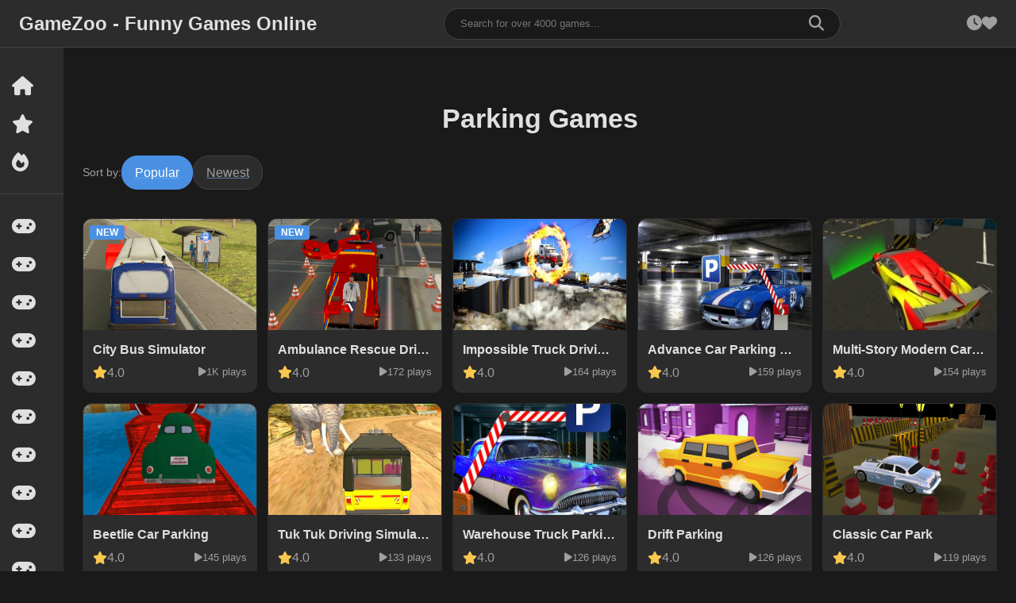

--- FILE ---
content_type: text/html
request_url: http://www.gamezoo.net/onlinegames/parking/
body_size: 6927
content:
<!DOCTYPE html>
<html lang="en">
<head>
    <meta charset="UTF-8">
    <meta name="viewport" content="width=device-width, initial-scale=1.0">
    <title>Parking Games Online – Precision Driving Challenges on Game Zoo</title>
            <meta name="description" content="Play free Parking Games online on Game Zoo, from Park Master to Advance Car Parking Game. Instantly playable in your browser on desktop and mobile.">
        <meta name="robots" content="index,follow,max-image-preview:large,max-snippet:-1,max-video-preview:-1">
    <link rel="canonical" href="https://gamezoo.net/onlinegames/parking/">
    <meta property="og:site_name" content="GameZoo - Funny Games Online">
<meta property="og:type" content="website">
<meta property="og:title" content="Parking Games Online – Precision Driving Challenges on Game Zoo">
<meta property="og:description" content="Play free Parking Games online on Game Zoo, from Park Master to Advance Car Parking Game. Instantly playable in your browser on desktop and mobile.">
<meta property="og:url" content="https://gamezoo.net/onlinegames/parking/">
<meta property="og:image" content="https://gamezoo.net/gamefiles/images/city-bus-simulator.jpg">
<meta name="twitter:card" content="summary_large_image">
<meta name="twitter:title" content="Parking Games Online – Precision Driving Challenges on Game Zoo">
<meta name="twitter:description" content="Play free Parking Games online on Game Zoo, from Park Master to Advance Car Parking Game. Instantly playable in your browser on desktop and mobile.">
<meta name="twitter:image" content="https://gamezoo.net/gamefiles/images/city-bus-simulator.jpg">
    <script type="application/ld+json">{"@context":"https://schema.org","@type":"BreadcrumbList","itemListElement":[{"@type":"ListItem","position":1,"name":"GameZoo - Funny Games Online","item":"https://gamezoo.net/"},{"@type":"ListItem","position":2,"name":"Parking Games","item":"https://gamezoo.net/onlinegames/parking/"}]}</script>
            <script type="application/ld+json">{"@context":"https://schema.org","@type":"ItemList","itemListElement":[{"@type":"ListItem","position":1,"url":"https://gamezoo.net/games/city-bus-simulator/","name":"City Bus Simulator"},{"@type":"ListItem","position":2,"url":"https://gamezoo.net/games/ambulance-rescue-driver-2018/","name":"Ambulance Rescue Driver 2018"},{"@type":"ListItem","position":3,"url":"https://gamezoo.net/games/impossible-truck-driving-stunt-track-parking/","name":"Impossible Truck Driving Stunt Track Parking"},{"@type":"ListItem","position":4,"url":"https://gamezoo.net/games/advance-car-parking-game/","name":"Advance Car Parking Game"},{"@type":"ListItem","position":5,"url":"https://gamezoo.net/games/multi-story-modern-car-parking/","name":"Multi-Story Modern Car Parking"},{"@type":"ListItem","position":6,"url":"https://gamezoo.net/games/beetlie-car-parking/","name":"Beetlie Car Parking"},{"@type":"ListItem","position":7,"url":"https://gamezoo.net/games/tuk-tuk-driving-simulator/","name":"Tuk Tuk Driving Simulator"},{"@type":"ListItem","position":8,"url":"https://gamezoo.net/games/warehouse-truck-parking/","name":"Warehouse Truck Parking"},{"@type":"ListItem","position":9,"url":"https://gamezoo.net/games/drift-parking/","name":"Drift Parking"},{"@type":"ListItem","position":10,"url":"https://gamezoo.net/games/classic-car-park/","name":"Classic Car Park"},{"@type":"ListItem","position":11,"url":"https://gamezoo.net/games/dr-driving-mania-jeep-parking/","name":"Dr. Driving Mania: Jeep Parking"},{"@type":"ListItem","position":12,"url":"https://gamezoo.net/games/metro-bus-games-2020/","name":"Metro Bus Games 2020"},{"@type":"ListItem","position":13,"url":"https://gamezoo.net/games/park-master/","name":"Park Master"},{"@type":"ListItem","position":14,"url":"https://gamezoo.net/games/school-bus-simulation-master/","name":"School Bus Simulation Master"},{"@type":"ListItem","position":15,"url":"https://gamezoo.net/games/parking-space-html5/","name":"Parking Space HTML5"},{"@type":"ListItem","position":16,"url":"https://gamezoo.net/games/pak-the-car/","name":"Pak the Car"},{"@type":"ListItem","position":17,"url":"https://gamezoo.net/games/puzzle-parking-3d/","name":"Puzzle Parking 3D"},{"@type":"ListItem","position":18,"url":"https://gamezoo.net/games/city-parking-2d/","name":"City Parking 2D"},{"@type":"ListItem","position":19,"url":"https://gamezoo.net/games/parking-escape/","name":"Parking Escape"},{"@type":"ListItem","position":20,"url":"https://gamezoo.net/games/new-york-car-parking/","name":"New York Car Parking"}]}</script>
        <link rel="stylesheet" href="https://cdnjs.cloudflare.com/ajax/libs/font-awesome/6.5.1/css/all.min.css">
    <link rel="stylesheet" href="/assets/css/style.css">
</head>
<body>
    <header class="top-bar">
        <div class="top-bar-left">
            <div class="mobile-menu-toggle">
                <span></span>
                <span></span>
                <span></span>
            </div>
            <a href="/index.html" class="logo">GameZoo - Funny Games Online</a>
        </div>
        <div class="top-bar-center">
            <div class="search-bar">
                <input type="text" placeholder="Search for over 4000 games...">
                <button type="submit"><i class="fas fa-search"></i></button>
            </div>
        </div>
        <div class="top-bar-right">
            <a href="#" class="top-bar-action" data-gt-list="played" title="Played"><i class="fas fa-clock"></i></a>
            <a href="#" class="top-bar-action" data-gt-list="favorites" title="Favorites"><i class="fas fa-heart"></i></a>
        </div>
    </header>
    <div class="site-wrapper">
        <aside class="sidebar collapsed">
            <nav class="nav-menu">
                <ul>
                    <li><a href="/index.html"><i class="fas fa-home nav-icon"></i> <span class="nav-text">Home</span></a></li>
                    <li><a href="/new.html"><i class="fas fa-star nav-icon"></i> <span class="nav-text">New</span></a></li>
                    <li><a href="/popular.html"><i class="fas fa-fire nav-icon"></i> <span class="nav-text">Popular</span></a></li>
                    <hr>
                                                                    <li><a href="/onlinegames/io/"><i class="fas fa-gamepad nav-icon"></i><span class="nav-text">.io</span></a></li>
                                                                    <li><a href="/onlinegames/2-player/"><i class="fas fa-gamepad nav-icon"></i><span class="nav-text">2 player</span></a></li>
                                                                    <li><a href="/onlinegames/3d/"><i class="fas fa-gamepad nav-icon"></i><span class="nav-text">3d</span></a></li>
                                                                    <li><a href="/onlinegames/adventure/"><i class="fas fa-gamepad nav-icon"></i><span class="nav-text">Adventure</span></a></li>
                                                                    <li><a href="/onlinegames/animal/"><i class="fas fa-gamepad nav-icon"></i><span class="nav-text">Animal</span></a></li>
                                                                    <li><a href="/onlinegames/arcade/"><i class="fas fa-gamepad nav-icon"></i><span class="nav-text">Arcade</span></a></li>
                                                                    <li><a href="/onlinegames/archer/"><i class="fas fa-gamepad nav-icon"></i><span class="nav-text">Archer</span></a></li>
                                                                    <li><a href="/onlinegames/basketball/"><i class="fas fa-gamepad nav-icon"></i><span class="nav-text">Basketball</span></a></li>
                                                                    <li><a href="/onlinegames/battle/"><i class="fas fa-gamepad nav-icon"></i><span class="nav-text">Battle</span></a></li>
                                                                    <li><a href="/onlinegames/bike/"><i class="fas fa-gamepad nav-icon"></i><span class="nav-text">Bike</span></a></li>
                                                                    <li><a href="/onlinegames/boys/"><i class="fas fa-gamepad nav-icon"></i><span class="nav-text">Boys</span></a></li>
                                                                    <li><a href="/onlinegames/car/"><i class="fas fa-gamepad nav-icon"></i><span class="nav-text">Car</span></a></li>
                                                                    <li><a href="/onlinegames/casual/"><i class="fas fa-gamepad nav-icon"></i><span class="nav-text">Casual</span></a></li>
                                                                    <li><a href="/onlinegames/classic/"><i class="fas fa-gamepad nav-icon"></i><span class="nav-text">Classic</span></a></li>
                                                                    <li><a href="/onlinegames/collect/"><i class="fas fa-gamepad nav-icon"></i><span class="nav-text">Collect</span></a></li>
                                                                    <li><a href="/onlinegames/drawing/"><i class="fas fa-gamepad nav-icon"></i><span class="nav-text">Drawing</span></a></li>
                                                                    <li><a href="/onlinegames/driving/"><i class="fas fa-gamepad nav-icon"></i><span class="nav-text">Driving</span></a></li>
                                                                    <li><a href="/onlinegames/escape/"><i class="fas fa-gamepad nav-icon"></i><span class="nav-text">Escape</span></a></li>
                                                                    <li><a href="/onlinegames/fighting/"><i class="fas fa-gamepad nav-icon"></i><span class="nav-text">Fighting</span></a></li>
                                                                    <li><a href="/onlinegames/football/"><i class="fas fa-gamepad nav-icon"></i><span class="nav-text">Football</span></a></li>
                                                                    <li><a href="/onlinegames/funny/"><i class="fas fa-gamepad nav-icon"></i><span class="nav-text">Funny</span></a></li>
                                                                    <li><a href="/onlinegames/girls/"><i class="fas fa-gamepad nav-icon"></i><span class="nav-text">Girls</span></a></li>
                                                                    <li><a href="/onlinegames/gun/"><i class="fas fa-gamepad nav-icon"></i><span class="nav-text">Gun</span></a></li>
                                                                    <li><a href="/onlinegames/hypercasual/"><i class="fas fa-gamepad nav-icon"></i><span class="nav-text">Hypercasual</span></a></li>
                                                                    <li><a href="/onlinegames/jumping/"><i class="fas fa-gamepad nav-icon"></i><span class="nav-text">Jumping</span></a></li>
                                                                    <li><a href="/onlinegames/logic/"><i class="fas fa-gamepad nav-icon"></i><span class="nav-text">Logic</span></a></li>
                                                                    <li><a href="/onlinegames/match3/"><i class="fas fa-gamepad nav-icon"></i><span class="nav-text">Match3</span></a></li>
                                                                    <li><a href="/onlinegames/multiplayer/"><i class="fas fa-gamepad nav-icon"></i><span class="nav-text">Multiplayer</span></a></li>
                                                                    <li><a href="/onlinegames/parking/" class="active"><i class="fas fa-gamepad nav-icon"></i><span class="nav-text">Parking</span></a></li>
                                                                    <li><a href="/onlinegames/physics/"><i class="fas fa-gamepad nav-icon"></i><span class="nav-text">Physics</span></a></li>
                                                                    <li><a href="/onlinegames/police/"><i class="fas fa-gamepad nav-icon"></i><span class="nav-text">Police</span></a></li>
                                                                    <li><a href="/onlinegames/puzzle/"><i class="fas fa-gamepad nav-icon"></i><span class="nav-text">Puzzle</span></a></li>
                                                                    <li><a href="/onlinegames/racing/"><i class="fas fa-gamepad nav-icon"></i><span class="nav-text">Racing</span></a></li>
                                                                    <li><a href="/onlinegames/running/"><i class="fas fa-gamepad nav-icon"></i><span class="nav-text">Running</span></a></li>
                                                                    <li><a href="/onlinegames/shooting/"><i class="fas fa-gamepad nav-icon"></i><span class="nav-text">Shooting</span></a></li>
                                                                    <li><a href="/onlinegames/skill/"><i class="fas fa-gamepad nav-icon"></i><span class="nav-text">Skill</span></a></li>
                                                                    <li><a href="/onlinegames/sniper/"><i class="fas fa-gamepad nav-icon"></i><span class="nav-text">Sniper</span></a></li>
                                                                    <li><a href="/onlinegames/soccer/"><i class="fas fa-gamepad nav-icon"></i><span class="nav-text">Soccer</span></a></li>
                                                                    <li><a href="/onlinegames/sports/"><i class="fas fa-gamepad nav-icon"></i><span class="nav-text">Sports</span></a></li>
                                                                    <li><a href="/onlinegames/stickman/"><i class="fas fa-gamepad nav-icon"></i><span class="nav-text">Stickman</span></a></li>
                                                                    <li><a href="/onlinegames/strategy/"><i class="fas fa-gamepad nav-icon"></i><span class="nav-text">Strategy</span></a></li>
                                                                    <li><a href="/onlinegames/tank/"><i class="fas fa-gamepad nav-icon"></i><span class="nav-text">Tank</span></a></li>
                                                                    <li><a href="/onlinegames/truck/"><i class="fas fa-gamepad nav-icon"></i><span class="nav-text">Truck</span></a></li>
                                                                    <li><a href="/onlinegames/war/"><i class="fas fa-gamepad nav-icon"></i><span class="nav-text">War</span></a></li>
                                                                    <li><a href="/onlinegames/zombies/"><i class="fas fa-gamepad nav-icon"></i><span class="nav-text">Zombies</span></a></li>
                                    </ul>
            </nav>
        </aside>
        <main class="main-content category-page">
            <div class="category-header-enhanced">
                <h1 data-lock="1">Parking Games</h1>
            </div>

            <div class="toolbar">
                <div class="sort-options">
                    <span>Sort by:</span>
                    <a class="sort-btn active" href="/onlinegames/parking/">Popular</a>
                    <a class="sort-btn" href="/onlinegames/parking/newest/">Newest</a>
                </div>
            </div>

            <section class="game-section">
                <div class="games-grid-small">
                                            <div class="game-card" data-play-count="1207" data-created-at="2026-01-05T04:14:49" data-updated-at="2026-01-05T04:14:49">
                            <a href="/games/city-bus-simulator/">
                                <div class="game-card-image">
                                    <img src="https://gamezoo.net/gamefiles/images/city-bus-simulator.jpg" alt="City Bus Simulator" loading="lazy"><div class="new-tag">NEW</div>                                </div>
                                <div class="game-card-info">
                                    <h3>City Bus Simulator</h3>
                                    <div class="game-card-meta">
                                        <span class="rating"><i class="fas fa-star"></i> 4.0</span>
                                        <span class="players"><i class="fas fa-play"></i> 1K plays</span>
                                    </div>
                                </div>
                            </a>
                        </div>
                                            <div class="game-card" data-play-count="172" data-created-at="2026-01-05T04:14:49" data-updated-at="2026-01-05T04:14:49">
                            <a href="/games/ambulance-rescue-driver-2018/">
                                <div class="game-card-image">
                                    <img src="https://gamezoo.net/gamefiles/images/ambulance-rescue-driver-2018.jpg" alt="Ambulance Rescue Driver 2018" loading="lazy"><div class="new-tag">NEW</div>                                </div>
                                <div class="game-card-info">
                                    <h3>Ambulance Rescue Driver 2018</h3>
                                    <div class="game-card-meta">
                                        <span class="rating"><i class="fas fa-star"></i> 4.0</span>
                                        <span class="players"><i class="fas fa-play"></i> 172 plays</span>
                                    </div>
                                </div>
                            </a>
                        </div>
                                            <div class="game-card" data-play-count="164" data-created-at="2026-01-05T04:14:49" data-updated-at="2026-01-05T04:14:49">
                            <a href="/games/impossible-truck-driving-stunt-track-parking/">
                                <div class="game-card-image">
                                    <img src="https://gamezoo.net/gamefiles/images/impossible-truck-driving-stunt-track-parking.jpg" alt="Impossible Truck Driving Stunt Track Parking" loading="lazy">                                </div>
                                <div class="game-card-info">
                                    <h3>Impossible Truck Driving Stunt Track Parking</h3>
                                    <div class="game-card-meta">
                                        <span class="rating"><i class="fas fa-star"></i> 4.0</span>
                                        <span class="players"><i class="fas fa-play"></i> 164 plays</span>
                                    </div>
                                </div>
                            </a>
                        </div>
                                            <div class="game-card" data-play-count="159" data-created-at="2026-01-05T04:14:49" data-updated-at="2026-01-05T04:14:49">
                            <a href="/games/advance-car-parking-game/">
                                <div class="game-card-image">
                                    <img src="https://gamezoo.net/gamefiles/images/advance-car-parking-game.jpg" alt="Advance Car Parking Game" loading="lazy">                                </div>
                                <div class="game-card-info">
                                    <h3>Advance Car Parking Game</h3>
                                    <div class="game-card-meta">
                                        <span class="rating"><i class="fas fa-star"></i> 4.0</span>
                                        <span class="players"><i class="fas fa-play"></i> 159 plays</span>
                                    </div>
                                </div>
                            </a>
                        </div>
                                            <div class="game-card" data-play-count="154" data-created-at="2026-01-05T04:14:49" data-updated-at="2026-01-05T04:14:49">
                            <a href="/games/multi-story-modern-car-parking/">
                                <div class="game-card-image">
                                    <img src="https://gamezoo.net/gamefiles/images/multi-story-modern-car-parking.jpg" alt="Multi-Story Modern Car Parking" loading="lazy">                                </div>
                                <div class="game-card-info">
                                    <h3>Multi-Story Modern Car Parking</h3>
                                    <div class="game-card-meta">
                                        <span class="rating"><i class="fas fa-star"></i> 4.0</span>
                                        <span class="players"><i class="fas fa-play"></i> 154 plays</span>
                                    </div>
                                </div>
                            </a>
                        </div>
                                            <div class="game-card" data-play-count="145" data-created-at="2026-01-05T04:14:49" data-updated-at="2026-01-05T04:14:49">
                            <a href="/games/beetlie-car-parking/">
                                <div class="game-card-image">
                                    <img src="https://gamezoo.net/gamefiles/images/beetlie-car-parking.jpg" alt="Beetlie Car Parking" loading="lazy">                                </div>
                                <div class="game-card-info">
                                    <h3>Beetlie Car Parking</h3>
                                    <div class="game-card-meta">
                                        <span class="rating"><i class="fas fa-star"></i> 4.0</span>
                                        <span class="players"><i class="fas fa-play"></i> 145 plays</span>
                                    </div>
                                </div>
                            </a>
                        </div>
                                            <div class="game-card" data-play-count="133" data-created-at="2026-01-05T04:14:49" data-updated-at="2026-01-05T04:14:49">
                            <a href="/games/tuk-tuk-driving-simulator/">
                                <div class="game-card-image">
                                    <img src="https://gamezoo.net/gamefiles/images/tuk-tuk-driving-simulator.jpg" alt="Tuk Tuk Driving Simulator" loading="lazy">                                </div>
                                <div class="game-card-info">
                                    <h3>Tuk Tuk Driving Simulator</h3>
                                    <div class="game-card-meta">
                                        <span class="rating"><i class="fas fa-star"></i> 4.0</span>
                                        <span class="players"><i class="fas fa-play"></i> 133 plays</span>
                                    </div>
                                </div>
                            </a>
                        </div>
                                            <div class="game-card" data-play-count="126" data-created-at="2026-01-05T04:14:49" data-updated-at="2026-01-05T04:14:49">
                            <a href="/games/warehouse-truck-parking/">
                                <div class="game-card-image">
                                    <img src="https://gamezoo.net/gamefiles/images/warehouse-truck-parking.jpg" alt="Warehouse Truck Parking" loading="lazy">                                </div>
                                <div class="game-card-info">
                                    <h3>Warehouse Truck Parking</h3>
                                    <div class="game-card-meta">
                                        <span class="rating"><i class="fas fa-star"></i> 4.0</span>
                                        <span class="players"><i class="fas fa-play"></i> 126 plays</span>
                                    </div>
                                </div>
                            </a>
                        </div>
                                            <div class="game-card" data-play-count="126" data-created-at="2026-01-05T04:14:49" data-updated-at="2026-01-05T04:14:49">
                            <a href="/games/drift-parking/">
                                <div class="game-card-image">
                                    <img src="https://gamezoo.net/gamefiles/images/drift-parking.jpg" alt="Drift Parking" loading="lazy">                                </div>
                                <div class="game-card-info">
                                    <h3>Drift Parking</h3>
                                    <div class="game-card-meta">
                                        <span class="rating"><i class="fas fa-star"></i> 4.0</span>
                                        <span class="players"><i class="fas fa-play"></i> 126 plays</span>
                                    </div>
                                </div>
                            </a>
                        </div>
                                            <div class="game-card" data-play-count="119" data-created-at="2026-01-05T04:14:49" data-updated-at="2026-01-05T04:14:49">
                            <a href="/games/classic-car-park/">
                                <div class="game-card-image">
                                    <img src="https://gamezoo.net/gamefiles/images/classic-car-park.jpg" alt="Classic Car Park" loading="lazy">                                </div>
                                <div class="game-card-info">
                                    <h3>Classic Car Park</h3>
                                    <div class="game-card-meta">
                                        <span class="rating"><i class="fas fa-star"></i> 4.0</span>
                                        <span class="players"><i class="fas fa-play"></i> 119 plays</span>
                                    </div>
                                </div>
                            </a>
                        </div>
                                            <div class="game-card" data-play-count="116" data-created-at="2026-01-05T04:14:49" data-updated-at="2026-01-05T04:14:49">
                            <a href="/games/dr-driving-mania-jeep-parking/">
                                <div class="game-card-image">
                                    <img src="https://gamezoo.net/gamefiles/images/dr-driving-mania-jeep-parking.jpg" alt="Dr. Driving Mania: Jeep Parking" loading="lazy">                                </div>
                                <div class="game-card-info">
                                    <h3>Dr. Driving Mania: Jeep Parking</h3>
                                    <div class="game-card-meta">
                                        <span class="rating"><i class="fas fa-star"></i> 4.0</span>
                                        <span class="players"><i class="fas fa-play"></i> 116 plays</span>
                                    </div>
                                </div>
                            </a>
                        </div>
                                            <div class="game-card" data-play-count="95" data-created-at="2026-01-05T04:14:49" data-updated-at="2026-01-05T04:14:49">
                            <a href="/games/metro-bus-games-2020/">
                                <div class="game-card-image">
                                    <img src="https://gamezoo.net/gamefiles/images/metro-bus-games-2020.jpg" alt="Metro Bus Games 2020" loading="lazy">                                </div>
                                <div class="game-card-info">
                                    <h3>Metro Bus Games 2020</h3>
                                    <div class="game-card-meta">
                                        <span class="rating"><i class="fas fa-star"></i> 4.0</span>
                                        <span class="players"><i class="fas fa-play"></i> 95 plays</span>
                                    </div>
                                </div>
                            </a>
                        </div>
                                            <div class="game-card" data-play-count="89" data-created-at="2026-01-05T04:14:49" data-updated-at="2026-01-05T04:14:49">
                            <a href="/games/park-master/">
                                <div class="game-card-image">
                                    <img src="https://gamezoo.net/gamefiles/images/park-master.jpg" alt="Park Master" loading="lazy">                                </div>
                                <div class="game-card-info">
                                    <h3>Park Master</h3>
                                    <div class="game-card-meta">
                                        <span class="rating"><i class="fas fa-star"></i> 4.0</span>
                                        <span class="players"><i class="fas fa-play"></i> 89 plays</span>
                                    </div>
                                </div>
                            </a>
                        </div>
                                            <div class="game-card" data-play-count="82" data-created-at="2026-01-05T04:14:49" data-updated-at="2026-01-05T04:14:49">
                            <a href="/games/school-bus-simulation-master/">
                                <div class="game-card-image">
                                    <img src="https://gamezoo.net/gamefiles/images/school-bus-simulation-master.jpg" alt="School Bus Simulation Master" loading="lazy">                                </div>
                                <div class="game-card-info">
                                    <h3>School Bus Simulation Master</h3>
                                    <div class="game-card-meta">
                                        <span class="rating"><i class="fas fa-star"></i> 4.0</span>
                                        <span class="players"><i class="fas fa-play"></i> 82 plays</span>
                                    </div>
                                </div>
                            </a>
                        </div>
                                            <div class="game-card" data-play-count="79" data-created-at="2026-01-05T04:14:49" data-updated-at="2026-01-05T04:14:49">
                            <a href="/games/parking-space-html5/">
                                <div class="game-card-image">
                                    <img src="https://gamezoo.net/gamefiles/images/parking-space-html5.jpg" alt="Parking Space HTML5" loading="lazy">                                </div>
                                <div class="game-card-info">
                                    <h3>Parking Space HTML5</h3>
                                    <div class="game-card-meta">
                                        <span class="rating"><i class="fas fa-star"></i> 4.0</span>
                                        <span class="players"><i class="fas fa-play"></i> 79 plays</span>
                                    </div>
                                </div>
                            </a>
                        </div>
                                            <div class="game-card" data-play-count="75" data-created-at="2026-01-05T04:14:49" data-updated-at="2026-01-05T04:14:49">
                            <a href="/games/pak-the-car/">
                                <div class="game-card-image">
                                    <img src="https://gamezoo.net/gamefiles/images/pak-the-car.jpg" alt="Pak the Car" loading="lazy">                                </div>
                                <div class="game-card-info">
                                    <h3>Pak the Car</h3>
                                    <div class="game-card-meta">
                                        <span class="rating"><i class="fas fa-star"></i> 4.0</span>
                                        <span class="players"><i class="fas fa-play"></i> 75 plays</span>
                                    </div>
                                </div>
                            </a>
                        </div>
                                            <div class="game-card" data-play-count="75" data-created-at="2026-01-05T04:14:49" data-updated-at="2026-01-05T04:14:49">
                            <a href="/games/puzzle-parking-3d/">
                                <div class="game-card-image">
                                    <img src="https://gamezoo.net/gamefiles/images/puzzle-parking-3d.jpg" alt="Puzzle Parking 3D" loading="lazy">                                </div>
                                <div class="game-card-info">
                                    <h3>Puzzle Parking 3D</h3>
                                    <div class="game-card-meta">
                                        <span class="rating"><i class="fas fa-star"></i> 4.0</span>
                                        <span class="players"><i class="fas fa-play"></i> 75 plays</span>
                                    </div>
                                </div>
                            </a>
                        </div>
                                            <div class="game-card" data-play-count="74" data-created-at="2026-01-05T04:14:49" data-updated-at="2026-01-05T04:14:49">
                            <a href="/games/city-parking-2d/">
                                <div class="game-card-image">
                                    <img src="https://gamezoo.net/gamefiles/images/city-parking-2d.jpg" alt="City Parking 2D" loading="lazy">                                </div>
                                <div class="game-card-info">
                                    <h3>City Parking 2D</h3>
                                    <div class="game-card-meta">
                                        <span class="rating"><i class="fas fa-star"></i> 4.0</span>
                                        <span class="players"><i class="fas fa-play"></i> 74 plays</span>
                                    </div>
                                </div>
                            </a>
                        </div>
                                            <div class="game-card" data-play-count="71" data-created-at="2026-01-05T04:14:49" data-updated-at="2026-01-05T04:14:49">
                            <a href="/games/parking-escape/">
                                <div class="game-card-image">
                                    <img src="https://gamezoo.net/gamefiles/images/parking-escape.jpg" alt="Parking Escape" loading="lazy">                                </div>
                                <div class="game-card-info">
                                    <h3>Parking Escape</h3>
                                    <div class="game-card-meta">
                                        <span class="rating"><i class="fas fa-star"></i> 4.0</span>
                                        <span class="players"><i class="fas fa-play"></i> 71 plays</span>
                                    </div>
                                </div>
                            </a>
                        </div>
                                            <div class="game-card" data-play-count="64" data-created-at="2026-01-05T04:14:49" data-updated-at="2026-01-05T04:14:49">
                            <a href="/games/new-york-car-parking/">
                                <div class="game-card-image">
                                    <img src="https://gamezoo.net/gamefiles/images/new-york-car-parking.jpg" alt="New York Car Parking" loading="lazy">                                </div>
                                <div class="game-card-info">
                                    <h3>New York Car Parking</h3>
                                    <div class="game-card-meta">
                                        <span class="rating"><i class="fas fa-star"></i> 4.0</span>
                                        <span class="players"><i class="fas fa-play"></i> 64 plays</span>
                                    </div>
                                </div>
                            </a>
                        </div>
                                            <div class="game-card" data-play-count="59" data-created-at="2026-01-05T04:14:49" data-updated-at="2026-01-15T05:49:07">
                            <a href="/games/realistic-parking/">
                                <div class="game-card-image">
                                    <img src="https://gamezoo.net/gamefiles/images/realistic-parking.jpg" alt="Realistic Parking" loading="lazy">                                </div>
                                <div class="game-card-info">
                                    <h3>Realistic Parking</h3>
                                    <div class="game-card-meta">
                                        <span class="rating"><i class="fas fa-star"></i> 4.0</span>
                                        <span class="players"><i class="fas fa-play"></i> 59 plays</span>
                                    </div>
                                </div>
                            </a>
                        </div>
                                            <div class="game-card" data-play-count="57" data-created-at="2026-01-05T04:14:49" data-updated-at="2026-01-15T00:32:47">
                            <a href="/games/unblock-parking-puzzle/">
                                <div class="game-card-image">
                                    <img src="https://gamezoo.net/gamefiles/images/unblock-parking-puzzle.jpg" alt="Unblock Parking Puzzle" loading="lazy">                                </div>
                                <div class="game-card-info">
                                    <h3>Unblock Parking Puzzle</h3>
                                    <div class="game-card-meta">
                                        <span class="rating"><i class="fas fa-star"></i> 4.0</span>
                                        <span class="players"><i class="fas fa-play"></i> 57 plays</span>
                                    </div>
                                </div>
                            </a>
                        </div>
                                    </div>
            </section>

            <section class="seo-content-area">
                                    <h2>Parking Games Online</h2><p>Parking games strip <a href="/onlinegames/driving/" rel="noopener noreferrer" target="_blank">driving</a> down to its most satisfying core: control, patience, and spatial awareness. You&rsquo;re not <a href="/onlinegames/racing/" rel="noopener noreferrer" target="_blank">racing</a> for first place or smashing through checkpoints. Instead, you ease into tight spaces, judge angles, and prove you can park cleanly under pressure. On Game Zoo, this category rewards calm hands and sharp focus.</p><p>These games are easy to start but quietly demanding. One wrong turn can cost you the <a href="/onlinegames/level/" rel="noopener noreferrer" target="_blank">level</a>, while a perfectly timed reverse feels earned. If you enjoy <a href="/onlinegames/puzzle/" rel="noopener noreferrer" target="_blank">puzzle</a> games but want something more tactile, Parking games sit right in the middle&mdash;more thoughtful than <a href="/onlinegames/action/" rel="noopener noreferrer" target="_blank">action</a>, more physical than logic-only <a href="/onlinegames/puzzles/" rel="noopener noreferrer" target="_blank">puzzles</a>.</p><p><br></p><p><br></p><h3>What defines Parking games</h3><p>Most Parking games ask you to guide a vehicle into a marked <a href="/onlinegames/space/" rel="noopener noreferrer" target="_blank">space</a> without hitting <a href="/onlinegames/obstacles/" rel="noopener noreferrer" target="_blank">obstacles</a>. The <a href="/onlinegames/challenge/" rel="noopener noreferrer" target="_blank">challenge</a> comes from limited room, awkward camera angles, <a href="/onlinegames/traffic/" rel="noopener noreferrer" target="_blank">traffic</a>, timers, or oversized <a href="/onlinegames/vehicles/" rel="noopener noreferrer" target="_blank">vehicles</a>. Difficulty scales naturally, making the genre welcoming for <a href="/onlinegames/casual/" rel="noopener noreferrer" target="_blank">casual</a> players while still engaging for those who enjoy precision.</p><p>Compared to full racing games on Game Zoo, Parking games are slower and more deliberate. Compared to puzzle games, they feel more grounded and mechanical.</p><p><br></p><p><br></p><h3>How it plays, step by step</h3><p>You start a level with a clear objective, usually a highlighted parking spot. You control <a href="/onlinegames/speed/" rel="noopener noreferrer" target="_blank">speed</a>, steering, and sometimes gears or camera angle. As <a href="/onlinegames/levels/" rel="noopener noreferrer" target="_blank">levels</a> progress, spaces tighten, obstacles increase, and mistakes become less forgiving. Success depends on planning your approach before you move.</p><p><br></p><p><br></p><h3>Games worth your time</h3><p>If you want clean, <a href="/onlinegames/classic/" rel="noopener noreferrer" target="_blank">classic</a> challenges, <a href="/games/advance-car-parking-game/" rel="noopener noreferrer" target="_blank"><strong>Advance Car Parking Game</strong></a> and <a href="/games/classic-car-park/" rel="noopener noreferrer" target="_blank"><strong>Classic Car Park</strong></a> focus on pure fundamentals. They&rsquo;re ideal for learning <a href="/onlinegames/timing/" rel="noopener noreferrer" target="_blank">timing</a> and steering without distractions.</p><p><a href="/games/park-master/" rel="noopener noreferrer" target="_blank"><strong>Park Master</strong></a> adds a puzzle twist, letting you <a href="/onlinegames/draw/" rel="noopener noreferrer" target="_blank">draw</a> paths before your <a href="/onlinegames/car/" rel="noopener noreferrer" target="_blank">car</a> moves, while <a href="/games/pak-the-car/" rel="noopener noreferrer" target="_blank"><strong>Pak the Car</strong></a> and <a href="/games/city-parking-2d/" rel="noopener noreferrer" target="_blank"><strong>City Parking 2D</strong></a> simplify visuals to sharpen decision-making.</p><p>For realism, <a href="/games/realistic-parking/" rel="noopener noreferrer" target="_blank"><strong>Realistic Parking</strong></a> and <a href="/games/new-york-car-parking/" rel="noopener noreferrer" target="_blank"><strong>New York Car Parking</strong></a> emphasize authentic movement and urban layouts. Larger vehicles raise the stakes in <a href="/games/city-bus-simulator/" rel="noopener noreferrer" target="_blank"><strong>City Bus Simulator</strong></a>, <a href="/games/metro-bus-games-2020/" rel="noopener noreferrer" target="_blank"><strong>Metro Bus Games 2020</strong></a>, and <a href="/games/school-bus-simulation-master/" rel="noopener noreferrer" target="_blank"><strong>School Bus Simulation Master</strong></a>, where every turn feels heavier.</p><p>If you enjoy extremes, <a href="/games/impossible-truck-driving-stunt-track-parking/" rel="noopener noreferrer" target="_blank"><strong>Impossible Truck Driving Stunt Track Parking</strong></a> and <a href="/games/warehouse-truck-parking/" rel="noopener noreferrer" target="_blank"><strong>Warehouse Truck Parking</strong></a> push scale and precision. <a href="/games/drift-parking/" rel="noopener noreferrer" target="_blank"><strong>Drift Parking</strong></a> rewards controlled slides, while <a href="/games/beetlie-car-parking/" rel="noopener noreferrer" target="_blank"><strong>Beetlie Car Parking</strong></a> keeps things light and accessible.</p><p>Puzzle-focused entries like <a href="/games/unblock-parking-puzzle/" rel="noopener noreferrer" target="_blank"><strong>Unblock Parking Puzzle</strong></a>, <a href="/games/puzzle-parking-3d/" rel="noopener noreferrer" target="_blank"><strong>Puzzle Parking 3D</strong></a>, and <a href="/games/parking-escape/" rel="noopener noreferrer" target="_blank"><strong>Parking Escape</strong></a> blur the line between <a href="/onlinegames/logic/" rel="noopener noreferrer" target="_blank">logic</a> and driving, offering thoughtful challenges without time pressure.</p><p><br></p><p><br></p><h3>Who Parking games suit best</h3><ul><li>Players who enjoy careful, skill-based challenges</li><li>Puzzle fans looking for something more hands-on</li><li>Casual players who prefer short, focused levels</li><li><a href="/onlinegames/kids/" rel="noopener noreferrer" target="_blank">Kids</a> and adults practicing coordination</li></ul><h3>Why they&rsquo;re easy to keep playing</h3><ul><li>Short levels that respect your time</li><li>Clear goals and instant feedback</li><li>A steady sense of improvement</li></ul><p>You can <a href="/onlinegames/jump/" rel="noopener noreferrer" target="_blank">jump</a> into any Parking game on Game Zoo in one or two clicks&mdash;no downloads, no installs. When you&rsquo;re ready for something different, the New and Popular pages are always there to explore.</p><p><br></p><p><br></p><h3>Tips</h3><ul><li>Use slow movement over quick corrections</li><li>Plan your angle before entering a space</li><li>Adjust the camera often</li><li>Don&rsquo;t rush tight turns</li></ul><h3>Why play Parking games on Game Zoo?</h3><p>Game Zoo brings together the best Parking games in one place, all free and instantly playable on desktop or mobile. You get variety, smooth performance, and challenges that reward <a href="/onlinegames/skill/" rel="noopener noreferrer" target="_blank">skill</a>&mdash;not luck.</p>
                            </section>

            <footer class="modern-footer">
                <div class="footer-content">
                    <div class="footer-section">
                        <h3>Navigation</h3>
                        <div class="footer-links">
                            <a href="/index.html">Home</a>
                            <a href="/new.html">New</a>
                            <a href="/popular.html">Popular</a>
                        </div>
                    </div>
                    <div class="footer-section">
                        <h3>Popular Categories</h3>
                        <div class="footer-links">
                            <a href="/onlinegames/action/">Action</a>
                            <a href="/onlinegames/puzzle/">Puzzle</a>
                            <a href="/onlinegames/racing/">Racing</a>
                            <a href="/onlinegames/shooting/">Shooting</a>
                            <a href="/onlinegames/casual/">Casual</a>
                        </div>
                    </div>
                    <div class="footer-section">
                        <h3>My Lists</h3>
                        <div class="footer-links">
                            <a href="#" data-gt-list="played">Recently played</a>
                            <a href="#" data-gt-list="favorites">Favorites</a>
                        </div>
                    </div>
                    <div class="footer-section">
                        <h3>About</h3>
                        <p class="footer-description">Footer @GameZoo.net</p>
                    </div>
                </div>
                <div class="footer-bottom">
                    <p>Copyright @ 2026 GameZoo.net All site rights reserved</p>
                    <div class="footer-actions">
                        <button class="footer-btn random-game-btn"><i class="fas fa-random"></i> Random Game</button>
                    </div>
                </div>
            </footer>
        </main>
    </div>
    <script>
        window.GT_SIDEBAR_SHOW_CATEGORIES = ["io","2-player","3d","adventure","animal","arcade","archer","basketball","battle","bike","boys","car","casual","classic","collect","drawing","driving","escape","fighting","football","funny","girls","gun","hypercasual","jumping","logic","match3","multiplayer","parking","physics","police","puzzle","racing","running","shooting","skill","sniper","soccer","sports","stickman","strategy","tank","truck","war","zombies"];
    </script>
    <script src="/assets/js/script.js?v=1768020128"></script>
    <!-- Default Statcounter code for Gamezoo.net
http://gamezoo.net -->
<script type="text/javascript">
var sc_project=10572516; 
var sc_invisible=1; 
var sc_security="ef898304"; 
</script>
<script type="text/javascript"
src="https://www.statcounter.com/counter/counter.js"
async></script>
<noscript><div class="statcounter"><a title="Web Analytics"
href="https://statcounter.com/" target="_blank"><img
class="statcounter"
src="https://c.statcounter.com/10572516/0/ef898304/1/"
alt="Web Analytics"
referrerPolicy="no-referrer-when-downgrade"></a></div></noscript>
<!-- End of Statcounter Code --></body>
</html>
